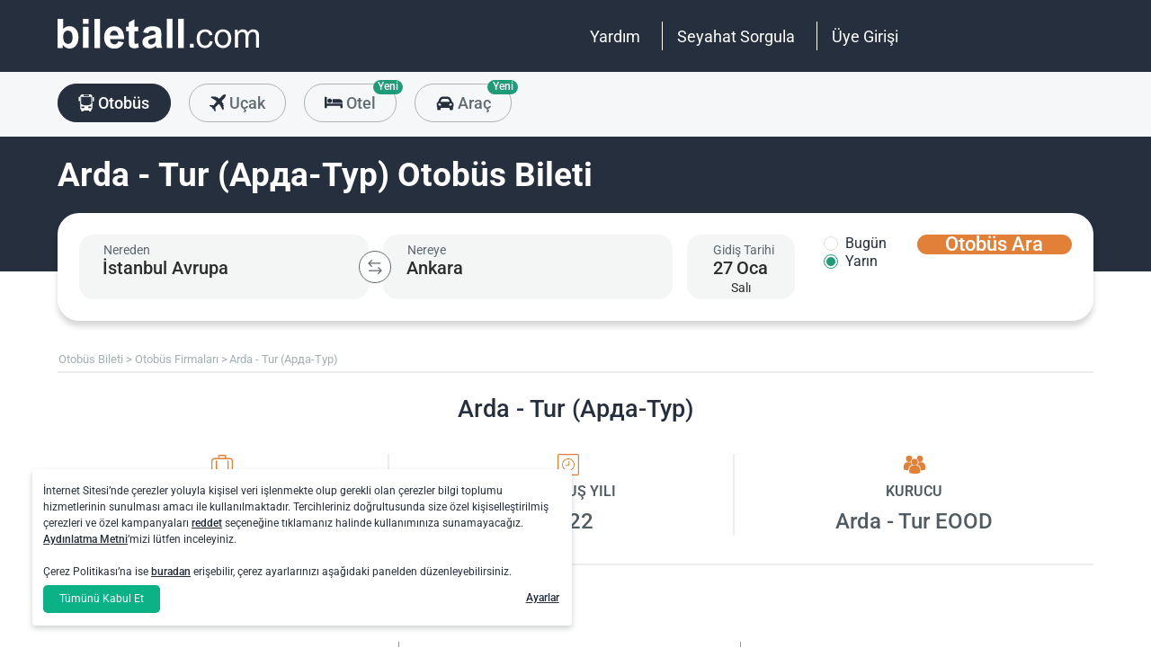

--- FILE ---
content_type: text/javascript
request_url: https://www.biletall.com/Mobile/dist/pages/seo-partner.js?20260123233001
body_size: 10171
content:
!function(){var e,t={26113:function(e,t,a){"use strict";a(33771),a(62062),a(26099),a(38781),a(54597);var n=a(49287),o=a(87989),i=a(15104),r=a(18309),s=(a(51629),a(79432),a(23500),a(54279)),l=a(22120),c=a(29051),u=a(2865),g={},p={};function d(e,t,a){var n=g[e];return n||(n=new m(e),g[e]=n),t&&n.on("load",t),a&&n.on("error",a),n.element}d.module=function(e,t){var a,n=[];return d(e,function(){var e=o();for(a=!0;n.length;)n.shift()(e)}),function(e){a?e(o()):n.push(e)};function o(){return p.hasOwnProperty(e)||(p[e]=t&&t()),p[e]}};var f=d;function m(e){var t=this,a=document.createElement("script");document.head.appendChild(a),a.onload=function(){t.fire("load")},a.onerror=function(){t.fire("error")},a.async=!0,a.defer=!0,a.src=e,t.element=a,t.events={}}var h=m.prototype;h.on=function(e,t){var a=this.event(e);a.completed?t.call(this.element,!a.count++):a.push(t)},h.fire=function(e){var t=this.event(e);for(t.completed=!0;t.length;)t.shift().call(this.element,!t.count++)},h.event=function(e){var t=this.events,a=t[e];return a||((a=[]).count=0,t[e]=a),a};var v,b=a(75939);function y(e,t){return"number"==typeof e?e:t}function x(e,t,a,n){var o=this;o.item=e,o.text=t,o.value=a,o.display=n}s.A.register("ob-map",{lifecycle:{created:function(){var e=this,t=e.xtag;t.fire=(0,c.A)(e),t.template=(0,l.A)(e.getAttribute("template")||e.querySelector("template")||e.querySelector("script[type=text\\/template]"))}},methods:{display:function(){var e=this,t=e.xtag;t.map||(t.map=!0,v(function(){e.innerHTML="",t.map=new google.maps.Map(e),(0,u.A)(function(){e.classList.add("visible")})}))},add:function(e,t){t=Array.isArray(t)?t:[t];var a,n,o=this,i=o.xtag,r=JSON.parse(b.A.get("ob_multy-policy")),s=!r||ob.culture.lang2!=r.lng||r.functional;function l(e){var t=function(e){var t=e.geoLocation||e["geo-location"]||e,a=t.latitude||t.lat,n=t.longitude||t.lon;return new google.maps.LatLng(a,n)}(e),o=new google.maps.Marker({map:a,position:t,title:e.title||e.name||""});return n.extend(t),i.template&&google.maps.event.addListener(o,"click",function(){!function(e,t){var n=new google.maps.InfoWindow({content:i.template(e)});i.info&&i.info.close(),i.info=n,n.open(a,t)}(e,o),i.fire("click",[e,o])}),o}function c(e){var t=l(e.origin||e.from),n=l(e.destination||e.to),o=new google.maps.Polyline({path:[t.getPosition(),n.getPosition()],strokeColor:e.strokeColor||"#F00",strokeOpacity:y(e.strokeOpacity,1),strokeWeight:y(e.strokeWeight,2)});return o.setMap(a),o}v=ob.mapKey&&s?f.module("https://maps.googleapis.com/maps/api/js?key="+ob.mapKey):function(){},(0,u.A)(function(){v(function(){switch(o.display(),a=i.map,n=new google.maps.LatLngBounds,e){case"marker":t.forEach(l);break;case"line":t.forEach(c)}a.setCenter(n.getCenter()),t.length>1||t[0].origin?a.fitBounds(n):a.setZoom(t[0].geoLocation&&t[0].geoLocation.zoom||t[0].origin["geo-location"].zoom)})})}}}),a(46330),a(2008),x.fromItems=function(e,t){return e.filter(function(e){return e}).map(function(e){return new x(e,t.text(e),t.value(e),t.display(e))})},x.prototype.serialize=function(e,t,a){var n=this,o={};return o[e||"text"]=n.text,o[t||"id"]=n.value,o[a||"display"]=n.display,o};var N=a(61302),k=a(95860),A=function(e){var t=this;if(t.isSuccess=e.data.success,!t.isSuccess)return{isSuccess:t.isSuccess};var a=e.data.data||{};t.averagePoint=a.averagePoint||a["average-point"]||0,t.pointCount=a.pointCount||a["point-count"]||0,t.pageCount=a.pageCount||a["page-count"]||1,t.pageIndex=a.pageIndex||a["page-index"]||0,t.hasComments=Array.isArray(a.comments)&&a.comments.length>0,t.comments=t.hasComments?a.comments.map(function(e){return{point:e.point||0,userName:e.userName||e["user-name"]||"",userShortName:e.userShortName||e["user-short-name"]||"",comment:e.comment||""}}):[]};a(48598),a(34782),a(78459),a(27495),a(25440),a(42762);var P=(a(54781),a(99384));function w(e){var t=(0,o.A)(".bus-partner-reviews");if(e&&e.isSuccess){var a=k.A.template((0,o.A)("#bus-partner-reviews-template").html())(e);t.html(a),function(){var e=arguments.length>0&&void 0!==arguments[0]?arguments[0]:3;document.querySelectorAll(".readmore-content").forEach(function(t){var a,n,o=t.querySelector(".readmore-text");if(o){var i=t.querySelector(".readmore-btn");if(i){var r=o.textContent.trim();if(v(o,r)<=e)return i.remove(),o.classList.remove("has-readmore"),void(o.textContent=r);o.classList.add("has-readmore");var s=(null===(a=ob)||void 0===a||null===(a=a.page)||void 0===a||null===(a=a.model)||void 0===a?void 0:a.readMore)||"Devamını Oku",l=(null===(n=ob)||void 0===n||null===(n=n.page)||void 0===n||null===(n=n.model)||void 0===n?void 0:n.readLess)||ob.page.model.hide||"Gizle";i.querySelector("span").textContent=s;for(var c=r.split(" "),u=r,g=0,p=c.length,d=c.length;g<p;){var f=Math.floor((g+p)/2),m=c.slice(0,f).join(" ");v(o,m)<=e?(d=f,g=f+1):p=f}if((d-=1)<c.length){var h=c.slice(0,d);h[h.length-1]=h[h.length-1].replace(/[.,;:!?]+$/,""),u=h.join(" ")+"..."}o.textContent=u,i.onclick=function(){var e=o.classList.toggle("expanded");i.classList.toggle("expanded"),i.querySelector("span").textContent=e?l:s,o.textContent=e?r:u}}}function v(e,t){e.textContent=t;var a=parseFloat(getComputedStyle(e).lineHeight),n=e.scrollHeight;return Math.round(n/a)}})}(3)}else t.html('<div class="error-message">'.concat(ob.page.model.busPartnerReviewsError,"</div>"))}function $(e,t,a){var n={partnerId:e,pageIndex:t},i=(0,o.A)(".bus-partner-reviews");i.addClass("loading"),o.A.post("/json/get-seo-partner-comments",n).done(function(e){var t=e?new A({data:e}):null;a(t)}).fail(function(){a({isSuccess:!1,error:!0})}).always(function(){i.removeClass("loading")})}(0,i.A)(function(){(0,n.A)({type:"bus",filter:{partner:r.A.partner,inactive:r.A.inactive}}),r.A.showPartnerComment&&$(r.A.partnerId,0,function(e){w(e),function(e){if(e&&e.isSuccess&&!(e.pageCount<=1)){var t=(0,o.A)("#partner-reviews-pagination");if(t.length){try{t.pagination("destroy")}catch(e){}var a=e.pageIndex||0,n=!0,i={};i[a]=e,t.pagination({dataSource:function(t){t(new Array(e.pageCount).fill(0).map(function(e,t){return t}))},pageNumber:(e.pageIndex||0)+1,pageSize:1,totalNumber:e.pageCount,showPrevious:!0,showNext:!0,showPageNumbers:!0,className:"ob-paginationjs",callback:function(e,t){var o=t.pageNumber-1;n&&o===a?n=!1:i.hasOwnProperty(o)?w(i[o]):$(r.A.partnerId,o,function(e){e&&(i[o]=e,w(e))})},beforePageOnClick:function(){s()},beforePreviousOnClick:function(){s()},beforeNextOnClick:function(){s()}})}}function s(){P.A.fn.sendAnalyticsEvent({category:"Bus Carrier Page",action:"New Page for SEO Comments",label:"user opened another comment page for seo page"})}}(e)});var e=!1,t=function(t){e||(e=!0,(0,o.A)(".comments-body").animate({opacity:.3},300),o.A.post("/json/firma-yorumlari",t).done(function(e){e.hasComment?((0,o.A)(".comments-body").empty(),(0,o.A)(".comments-body").append(e.result),void 0!==t.scrollToTop&&!0===t.scrollToTop&&(0,o.A)("html,body").animate({scrollTop:(0,o.A)(".comments-body").parent().offset().top},"slow")):(0,o.A)(".comments-body").parent().parent().hide()}).fail(function(){}).always(function(){(0,o.A)(".comments-body").animate({opacity:1},300),e=!1}))};r.A.showComments&&t({partnerId:r.A.partnerId}),function(e){if(e){var t=document.getElementById("partner-logo");if(t){var a=N.A.partnerImage(e,"sm"),n=document.createElement("img");n.onload=function(){t.className="header-partner-logo",t.appendChild(n)},n.src=a}}}(r.A.partnerId),(0,o.A)("body").on("click",".click-page",function(){var e=(0,o.A)(this),a=e.parent().parent().data("currentpageindex"),n=e.data("pageindex");n!==a&&t({partnerId:r.A.partnerId,pageIndex:n,scrollToTop:!0})}),(0,o.A)(".see-map").click(function(){(0,o.A)(this).css("display","none"),(0,o.A)("ob-map")[0].add("marker",r.A.station),(0,o.A)(".partner-point").css("display","block")}),(0,o.A)(".seo-routes .scroll").on("click",function(){var e,t=(0,o.A)(this).data("origin-id"),a=(0,o.A)(this).data("origin-name"),n=(0,o.A)(this).data("destination-id"),i=(0,o.A)(this).data("destination-name"),r=(0,o.A)("#destination")[0].item;e=null!=r.value?r.value.toString():r.id.toString();var s={display:a,id:t,text:a},l=new x(s,a,t,a),c={display:i,id:n,text:i},g=new x(c,i,n,i);e===t.toString()?((0,o.A)("#destination")[0].xtag.data.items=[c],(0,o.A)("#destination")[0].xtag.data.buckets=[g],(0,o.A)("#destination")[0].item={id:n,text:i},(0,u.A)(function(){(0,o.A)("#origin")[0].xtag.data.items=[s],(0,o.A)("#origin")[0].xtag.data.buckets=[l],(0,o.A)("#origin")[0].item={id:t,text:a}})):((0,o.A)("#origin")[0].xtag.data.items=[s],(0,o.A)("#origin")[0].xtag.data.buckets=[l],(0,o.A)("#origin")[0].item={id:t,text:a},(0,u.A)(function(){(0,o.A)("#destination")[0].xtag.data.items=[c],(0,o.A)("#destination")[0].xtag.data.buckets=[g],(0,o.A)("#destination")[0].item={id:n,text:i}})),(0,u.A)(function(){(0,o.A)("#departure")[0].xtag.updating=!1,(0,o.A)("#departure")[0].show()}),(0,o.A)("html, body").animate({scrollTop:150},500)})})},54781:function(e,t,a){var n;!function(o,i){void 0===i&&c("Pagination requires jQuery.");var r="pagination",s="__pagination-",l=(i.fn.pagination&&c('plugin conflicted, the name "pagination" has been taken by another jQuery plugin.'),i.fn[r]=function(e){if(void 0!==e){var t,a=i(this),n=i.extend({},i.fn[r].defaults,e),g={initialize:function(){var e,t=this;a.data("pagination")||a.data("pagination",{}),!1!==t.callHook("beforeInit")&&(a.data("pagination").initialized&&i(".paginationjs",a).remove(),t.disabled=!!n.disabled,e=t.model={pageRange:n.pageRange,pageSize:n.pageSize},t.parseDataSource(n.dataSource,function(o){t.isAsync=l.isString(o),l.isArray(o)&&(e.totalNumber=n.totalNumber=o.length),t.isDynamicTotalNumber=t.isAsync&&n.totalNumberLocator,o=t.render(!0),n.className&&o.addClass(n.className),e.el=o,a["bottom"===n.position?"append":"prepend"](o),t.observer(),a.data("pagination").initialized=!0,t.callHook("afterInit",o)}))},render:function(e){var t=this,a=(o=t.model).el||i('<div class="paginationjs"></div>'),o=(e=!0!==e,t.callHook("beforeRender",e),o.pageNumber||n.pageNumber),r=n.pageRange||0,s=t.getTotalPage(),l=o-r,c=o+r;return(l=s<c&&(l=(c=s)-2*r)<1?1:l)<=1&&(l=1,c=Math.min(2*r+1,s)),a.html(t.generateHTML({currentPage:o,pageRange:r,rangeStart:l,rangeEnd:c})),n.hideOnlyOnePage&&a[s<=1?"hide":"show"](),t.callHook("afterRender",e),a},getPageLinkTag:function(e){var t=n.pageLink;return t?`<a href="${t}">${e}</a>`:`<a>${e}</a>`},generatePageNumbersHTML:function(e){var t,a=e.currentPage,o=this.getTotalPage(),i=this.getPageLinkTag,r=e.rangeStart,s=e.rangeEnd,l="",c=(e=n.ellipsisText,n.classPrefix),u=n.pageClassName||"",g=n.activeClassName||"",p=n.disableClassName||"";if(null===n.pageRange)for(t=1;t<=o;t++)l+=t==a?`<li class="${c}-page J-paginationjs-page ${u} ${g}" data-num="${t}"><a>${t}</a></li>`:`<li class="${c}-page J-paginationjs-page ${u}" data-num="${t}">${i(t)}</li>`;else{if(r<=3)for(t=1;t<r;t++)l+=t==a?`<li class="${c}-page J-paginationjs-page ${u} ${g}" data-num="${t}"><a>${t}</a></li>`:`<li class="${c}-page J-paginationjs-page ${u}" data-num="${t}">${i(t)}</li>`;else n.hideFirstOnEllipsisShow||(l+=`<li class="${c}-page ${c}-first J-paginationjs-page ${u}" data-num="1">${i(1)}</li>`),l+=`<li class="${c}-ellipsis ${p}"><a>${e}</a></li>`;for(t=r;t<=s;t++)l+=t==a?`<li class="${c}-page J-paginationjs-page ${u} ${g}" data-num="${t}"><a>${t}</a></li>`:`<li class="${c}-page J-paginationjs-page ${u}" data-num="${t}">${i(t)}</li>`;if(o-2<=s)for(t=s+1;t<=o;t++)l+=`<li class="${c}-page J-paginationjs-page ${u}" data-num="${t}">${i(t)}</li>`;else l+=`<li class="${c}-ellipsis ${p}"><a>${e}</a></li>`,n.hideLastOnEllipsisShow||(l+=`<li class="${c}-page ${c}-last J-paginationjs-page ${u}" data-num="${o}">${i(o)}</li>`)}return l},generateHTML:function(e){var t,a=this,o=e.currentPage,i=a.getTotalPage(),r=a.getPageLinkTag,s=a.getTotalNumber(),c=n.pageSize,u=n.showPrevious,g=n.showNext,p=n.showPageNumbers,d=n.showNavigator,f=n.showSizeChanger,m=n.sizeChangerOptions,h=n.showGoInput,v=n.showGoButton,b=n.prevText,y=n.nextText,x=n.goButtonText,N=n.classPrefix,k=n.disableClassName||"",A=n.ulClassName||"",P=n.prevClassName||"",w=n.nextClassName||"",$="",C='<select class="J-paginationjs-size-select">',S='<input type="text" class="J-paginationjs-go-pagenumber">',j=(x=`<input type="button" class="J-paginationjs-go-button" value="${x}">`,"function"==typeof n.formatSizeChanger?n.formatSizeChanger(o,i,s):n.formatSizeChanger),T="function"==typeof n.formatNavigator?n.formatNavigator(o,i,s):n.formatNavigator,O="function"==typeof n.formatGoInput?n.formatGoInput(S,o,i,s):n.formatGoInput,H="function"==typeof n.formatGoButton?n.formatGoButton(x,o,i,s):n.formatGoButton,L="function"==typeof n.autoHidePrevious?n.autoHidePrevious():n.autoHidePrevious,I="function"==typeof n.autoHideNext?n.autoHideNext():n.autoHideNext,E="function"==typeof n.header?n.header(o,i,s):n.header,z="function"==typeof n.footer?n.footer(o,i,s):n.footer;if(E&&($+=t=a.replaceVariables(E,{currentPage:o,totalPage:i,totalNumber:s})),d&&T&&($+=`<div class="${N}-nav J-paginationjs-nav">${t=a.replaceVariables(T,{currentPage:o,totalPage:i,totalNumber:s,rangeStart:(o-1)*c+1,rangeEnd:Math.min(o*c,s)})}</div>`),(u||p||g)&&($=$+'<div class="paginationjs-pages">'+(A?`<ul class="${A}">`:"<ul>"),u&&(o<=1?L||($+=`<li class="${N}-prev ${k} ${P}"><a>${b}</a></li>`):$+=`<li class="${N}-prev J-paginationjs-previous ${P}" data-num="${o-1}" title="Previous page">${r(b)}</li>`),p&&($+=a.generatePageNumbersHTML(e)),g&&(i<=o?I||($+=`<li class="${N}-next ${k} ${w}"><a>${y}</a></li>`):$+=`<li class="${N}-next J-paginationjs-next ${w}" data-num="${o+1}" title="Next page">${r(y)}</li>`),$+="</ul></div>"),f&&l.isArray(m)){-1===m.indexOf(c)&&(m.unshift(c),m.sort((e,t)=>e-t));for(let e=0;e<m.length;e++)C+=`<option value="${m[e]}"${m[e]===c?" selected":""}>${m[e]} / page</option>`;t=C+="</select>",$+=`<div class="paginationjs-size-changer">${t=j?a.replaceVariables(j,{length:C,total:s}):t}</div>`}return h&&O&&($+=`<div class="${N}-go-input">${t=a.replaceVariables(O,{currentPage:o,totalPage:i,totalNumber:s,input:S})}</div>`),v&&H&&($+=`<div class="${N}-go-button">${t=a.replaceVariables(H,{currentPage:o,totalPage:i,totalNumber:s,button:x})}</div>`),z&&($+=t=a.replaceVariables(z,{currentPage:o,totalPage:i,totalNumber:s})),$},findTotalNumberFromRemoteResponse:function(e){this.model.totalNumber=n.totalNumberLocator(e)},go:function(e,t){var o,r,s,c,u=this,g=u.model;function p(e){var o;!1!==u.callHook("beforePaging",c)&&(g.direction=void 0===g.pageNumber?0:c>g.pageNumber?1:-1,g.pageNumber=c,u.render(),u.disabled&&u.isAsync&&u.enable(),a.data("pagination").model=g,n.formatResult&&(o=i.extend(!0,[],e),l.isArray(e=n.formatResult(o))||(e=o)),a.data("pagination").currentPageData=e,u.doCallback(e,t),u.callHook("afterPaging",c),1==c?u.callHook("afterIsFirstPage"):c==u.getTotalPage()&&u.callHook("afterIsLastPage"))}u.disabled||(c=e,!(c=parseInt(c)))||c<1||(e=n.pageSize,r=u.getTotalNumber(),s=u.getTotalPage(),0<r&&s<c)||(u.isAsync?(s=(r=n.alias||{}).pageSize||"pageSize",r=r.pageNumber||"pageNumber",(o={})[s]=e,o[r]=c,(s="function"==typeof n.ajax?n.ajax():n.ajax)&&s.pageNumberStartWithZero&&(o[r]=c-1),i.extend(!0,e={type:"get",cache:!1,data:{},contentType:"application/x-www-form-urlencoded; charset=UTF-8",dataType:"json",async:!0},s),i.extend(e.data,o),e.url=n.dataSource,e.success=function(e){try{u.model.originalResponse=e,u.isDynamicTotalNumber?u.findTotalNumberFromRemoteResponse(e):u.model.totalNumber=n.totalNumber,p(u.filterDataWithLocator(e))}catch(e){if("function"!=typeof n.onError)throw e;n.onError(e,"ajaxSuccessHandlerError")}},e.error=function(e,t,a){n.formatAjaxError&&n.formatAjaxError(e,t,a),u.enable()},u.disable(),n.ajaxFunction?n.ajaxFunction(e):i.ajax(e)):p(u.getPagingData(c)))},doCallback:function(e,t){var a=this.model;"function"==typeof t?t(e,a):"function"==typeof n.callback&&n.callback(e,a)},destroy:function(){!1!==this.callHook("beforeDestroy")&&(this.model.el.remove(),a.off(),i("#paginationjs-style").remove(),this.callHook("afterDestroy"))},previous:function(e){this.go(this.model.pageNumber-1,e)},next:function(e){this.go(this.model.pageNumber+1,e)},disable:function(){var e=this,t=e.isAsync?"async":"sync";!1!==e.callHook("beforeDisable",t)&&(e.disabled=!0,e.model.disabled=!0,e.callHook("afterDisable",t))},enable:function(){var e=this,t=e.isAsync?"async":"sync";!1!==e.callHook("beforeEnable",t)&&(e.disabled=!1,e.model.disabled=!1,e.callHook("afterEnable",t))},refresh:function(e){this.go(this.model.pageNumber,e)},show:function(){this.model.el.is(":visible")||this.model.el.show()},hide:function(){this.model.el.is(":visible")&&this.model.el.hide()},replaceVariables:function(e,t){for(var a in t)var n=t[a],o=(a=new RegExp("<%=\\s*"+a+"\\s*%>","img"),(o||e).replace(a,n));return o},getPagingData:function(e){var t=n.pageSize,a=n.dataSource,o=this.getTotalNumber(),i=t*(e-1)+1;return e=Math.min(e*t,o),a.slice(i-1,e)},getTotalNumber:function(){return this.model.totalNumber||n.totalNumber||0},getTotalPage:function(){return Math.ceil(this.getTotalNumber()/n.pageSize)},getLocator:function(e){var t;return"string"==typeof e?t=e:"function"==typeof e?t=e():c('"locator" is incorrect. Expect string or function type.'),t},filterDataWithLocator:function(e){var t,a=this.getLocator(n.locator);if(l.isObject(e)){try{i.each(a.split("."),function(a,n){t=(t||e)[n]})}catch(a){}t?l.isArray(t)||c("dataSource."+a+" should be an Array."):c("dataSource."+a+" is undefined.")}return t||e},parseDataSource:function(e,t){var a=this;l.isObject(e)?t(n.dataSource=a.filterDataWithLocator(e)):l.isArray(e)?t(n.dataSource=e):"function"==typeof e?n.dataSource(function(e){l.isArray(e)||c('The parameter of "done" Function should be an Array.'),a.parseDataSource.call(a,e,t)}):"string"==typeof e?(/^https?|file:/.test(e)&&(n.ajaxDataType="jsonp"),t(e)):c("Unexpected dataSource type")},callHook:function(e){var t,r=a.data("pagination")||{},s=Array.prototype.slice.apply(arguments);return s.shift(),n[e]&&"function"==typeof n[e]&&!1===n[e].apply(o,s)&&(t=!1),r.hooks&&r.hooks[e]&&i.each(r.hooks[e],function(e,a){!1===a.apply(o,s)&&(t=!1)}),!1!==t},observer:function(){var e=this,t=e.model.el,o=(a.on(s+"go",function(t,a,n){(a="string"==typeof a?parseInt(a.trim()):a)&&("number"!=typeof a&&c('"pageNumber" is incorrect. (Number)'),e.go(a,n))}),t.on("click",".J-paginationjs-page",function(t){var a=i(t.currentTarget),o=a.attr("data-num").trim();if(o&&!a.hasClass(n.disableClassName)&&!a.hasClass(n.activeClassName))return!1!==e.callHook("beforePageOnClick",t,o)&&(e.go(o),e.callHook("afterPageOnClick",t,o),!!n.pageLink)&&void 0}),t.on("click",".J-paginationjs-previous",function(t){var a=i(t.currentTarget),o=a.attr("data-num").trim();if(o&&!a.hasClass(n.disableClassName))return!1!==e.callHook("beforePreviousOnClick",t,o)&&(e.go(o),e.callHook("afterPreviousOnClick",t,o),!!n.pageLink)&&void 0}),t.on("click",".J-paginationjs-next",function(t){var a=i(t.currentTarget),o=a.attr("data-num").trim();if(o&&!a.hasClass(n.disableClassName))return!1!==e.callHook("beforeNextOnClick",t,o)&&(e.go(o),e.callHook("afterNextOnClick",t,o),!!n.pageLink)&&void 0}),t.on("click",".J-paginationjs-go-button",function(n){var o=i(".J-paginationjs-go-pagenumber",t).val();if(!1===e.callHook("beforeGoButtonOnClick",n,o))return!1;a.trigger(s+"go",o),e.callHook("afterGoButtonOnClick",n,o)}),t.on("keyup",".J-paginationjs-go-pagenumber",function(n){if(13===n.which){var o=i(n.currentTarget).val();if(!1===e.callHook("beforeGoInputOnEnter",n,o))return!1;a.trigger(s+"go",o),i(".J-paginationjs-go-pagenumber",t).focus(),e.callHook("afterGoInputOnEnter",n,o)}}),t.on("change",".J-paginationjs-size-select",function(t){var a=i(t.currentTarget),o=(a=parseInt(a.val()),e.model.pageNumber||n.pageNumber);if("number"==typeof a)return!1!==e.callHook("beforeSizeSelectorChange",t,a)&&(n.pageSize=a,e.model.pageSize=a,e.model.totalPage=e.getTotalPage(),o>e.model.totalPage&&(o=e.model.totalPage),e.go(o),e.callHook("afterSizeSelectorChange",t,a),!!n.pageLink)&&void 0}),a.on(s+"previous",function(t,a){e.previous(a)}),a.on(s+"next",function(t,a){e.next(a)}),a.on(s+"disable",function(){e.disable()}),a.on(s+"enable",function(){e.enable()}),a.on(s+"refresh",function(t,a){e.refresh(a)}),a.on(s+"show",function(){e.show()}),a.on(s+"hide",function(){e.hide()}),a.on(s+"destroy",function(){e.destroy()}),Math.max(e.getTotalPage(),1)),r=n.pageNumber;e.isDynamicTotalNumber&&n.resetPageNumberOnInit&&(r=1),n.triggerPagingOnInit&&a.trigger(s+"go",Math.min(r,o))}};if(a.data("pagination")&&!0===a.data("pagination").initialized){if(u(e))return a.trigger.call(this,s+"go",e,arguments[1]),this;if("string"==typeof e){var p=Array.prototype.slice.apply(arguments);switch(p[0]=s+p[0],e){case"previous":case"next":case"go":case"disable":case"enable":case"refresh":case"show":case"hide":case"destroy":a.trigger.apply(this,p);break;case"getSelectedPageNum":case"getCurrentPageNum":return(a.data("pagination").model?a.data("pagination").model:a.data("pagination").attributes).pageNumber;case"getTotalPage":return Math.ceil(a.data("pagination").model.totalNumber/a.data("pagination").model.pageSize);case"getSelectedPageData":case"getCurrentPageData":return a.data("pagination").currentPageData;case"isDisabled":return!0===a.data("pagination").model.disabled;default:c("Unknown action: "+e)}return this}t=a,i.each(["go","previous","next","disable","enable","refresh","show","hide","destroy"],function(e,a){t.off(s+a)}),t.data("pagination",{}),i(".paginationjs",t).remove()}else l.isObject(e)||c("Illegal options");var d=n;d.dataSource||c('"dataSource" is required.'),"string"==typeof d.dataSource?void 0===d.totalNumberLocator?void 0===d.totalNumber?c('"totalNumber" is required.'):u(d.totalNumber)||c('"totalNumber" is incorrect. Expect numberic type'):"function"!=typeof d.totalNumberLocator&&c('"totalNumberLocator" should be a Function.'):l.isObject(d.dataSource)&&(void 0===d.locator?c('"dataSource" is an Object, please specify a "locator".'):"string"!=typeof d.locator&&"function"!=typeof d.locator&&c(d.locator+" is incorrect. Expect string or function type")),void 0!==d.formatResult&&"function"!=typeof d.formatResult&&c('"formatResult" should be a Function.'),void 0!==d.onError&&"function"!=typeof d.onError&&c('"onError" should be a Function.'),g.initialize()}return this},i.fn[r].defaults={totalNumber:0,pageNumber:1,pageSize:10,pageRange:2,showPrevious:!0,showNext:!0,showPageNumbers:!0,showNavigator:!1,showGoInput:!1,showGoButton:!1,showSizeChanger:!1,sizeChangerOptions:[10,20,50,100],pageLink:"",prevText:"&lsaquo;",nextText:"&rsaquo;",ellipsisText:"...",goButtonText:"Go",classPrefix:"paginationjs",activeClassName:"active",disableClassName:"disabled",formatNavigator:"Total <%= totalNumber %> items",formatGoInput:"<%= input %>",formatGoButton:"<%= button %>",position:"bottom",autoHidePrevious:!1,autoHideNext:!1,triggerPagingOnInit:!0,resetPageNumberOnInit:!0,hideOnlyOnePage:!1,hideFirstOnEllipsisShow:!1,hideLastOnEllipsisShow:!1,callback:function(){}},i.fn.addHook=function(e,t){arguments.length<2&&c("Expect 2 arguments at least."),"function"!=typeof t&&c("callback should be a function.");var a=i(this),n=a.data("pagination");n||(a.data("pagination",{}),n=a.data("pagination")),n.hooks||(n.hooks={}),n.hooks[e]=n.hooks[e]||[],n.hooks[e].push(t)},i[r]=function(e,t){var a;if(arguments.length<2&&c("Requires two parameters."),(a="string"!=typeof e&&e instanceof jQuery?e:i(e)).length)return a.pagination(t),a},{});function c(e){throw new Error("Pagination: "+e)}function u(e){return!isNaN(parseFloat(e))&&isFinite(e)}i.each(["Object","Array","String"],function(e,t){l["is"+t]=function(e){return("object"==(a=typeof e)?null==e?"null":Object.prototype.toString.call(e).slice(8,-1):a).toLowerCase()===t.toLowerCase();var a}}),void 0===(n=function(){return i}.call(t,a,t,e))||(e.exports=n)}(this,window.jQuery)},84373:function(e,t,a){"use strict";var n=a(48981),o=a(35610),i=a(26198);e.exports=function(e){for(var t=n(this),a=i(t),r=arguments.length,s=o(r>1?arguments[1]:void 0,a),l=r>2?arguments[2]:void 0,c=void 0===l?a:o(l,a);c>s;)t[s++]=e;return t}},33771:function(e,t,a){"use strict";var n=a(46518),o=a(84373),i=a(6469);n({target:"Array",proto:!0},{fill:o}),i("fill")}},a={};function n(e){var o=a[e];if(void 0!==o)return o.exports;var i=a[e]={id:e,loaded:!1,exports:{}};return t[e].call(i.exports,i,i.exports,n),i.loaded=!0,i.exports}n.m=t,e=[],n.O=function(t,a,o,i){if(!a){var r=1/0;for(u=0;u<e.length;u++){a=e[u][0],o=e[u][1],i=e[u][2];for(var s=!0,l=0;l<a.length;l++)(!1&i||r>=i)&&Object.keys(n.O).every(function(e){return n.O[e](a[l])})?a.splice(l--,1):(s=!1,i<r&&(r=i));if(s){e.splice(u--,1);var c=o();void 0!==c&&(t=c)}}return t}i=i||0;for(var u=e.length;u>0&&e[u-1][2]>i;u--)e[u]=e[u-1];e[u]=[a,o,i]},n.n=function(e){var t=e&&e.__esModule?function(){return e.default}:function(){return e};return n.d(t,{a:t}),t},n.d=function(e,t){for(var a in t)n.o(t,a)&&!n.o(e,a)&&Object.defineProperty(e,a,{enumerable:!0,get:t[a]})},n.g=function(){if("object"==typeof globalThis)return globalThis;try{return this||new Function("return this")()}catch(e){if("object"==typeof window)return window}}(),n.o=function(e,t){return Object.prototype.hasOwnProperty.call(e,t)},n.nmd=function(e){return e.paths=[],e.children||(e.children=[]),e},n.j=8103,function(){var e={8103:0};n.O.j=function(t){return 0===e[t]};var t=function(t,a){var o,i,r=a[0],s=a[1],l=a[2],c=0;if(r.some(function(t){return 0!==e[t]})){for(o in s)n.o(s,o)&&(n.m[o]=s[o]);if(l)var u=l(n)}for(t&&t(a);c<r.length;c++)i=r[c],n.o(e,i)&&e[i]&&e[i][0](),e[i]=0;return n.O(u)},a=self.webpackChunkobilet_web=self.webpackChunkobilet_web||[];a.forEach(t.bind(null,0)),a.push=t.bind(null,a.push.bind(a))}();var o=n.O(void 0,[2076],function(){return n(26113)});o=n.O(o)}();